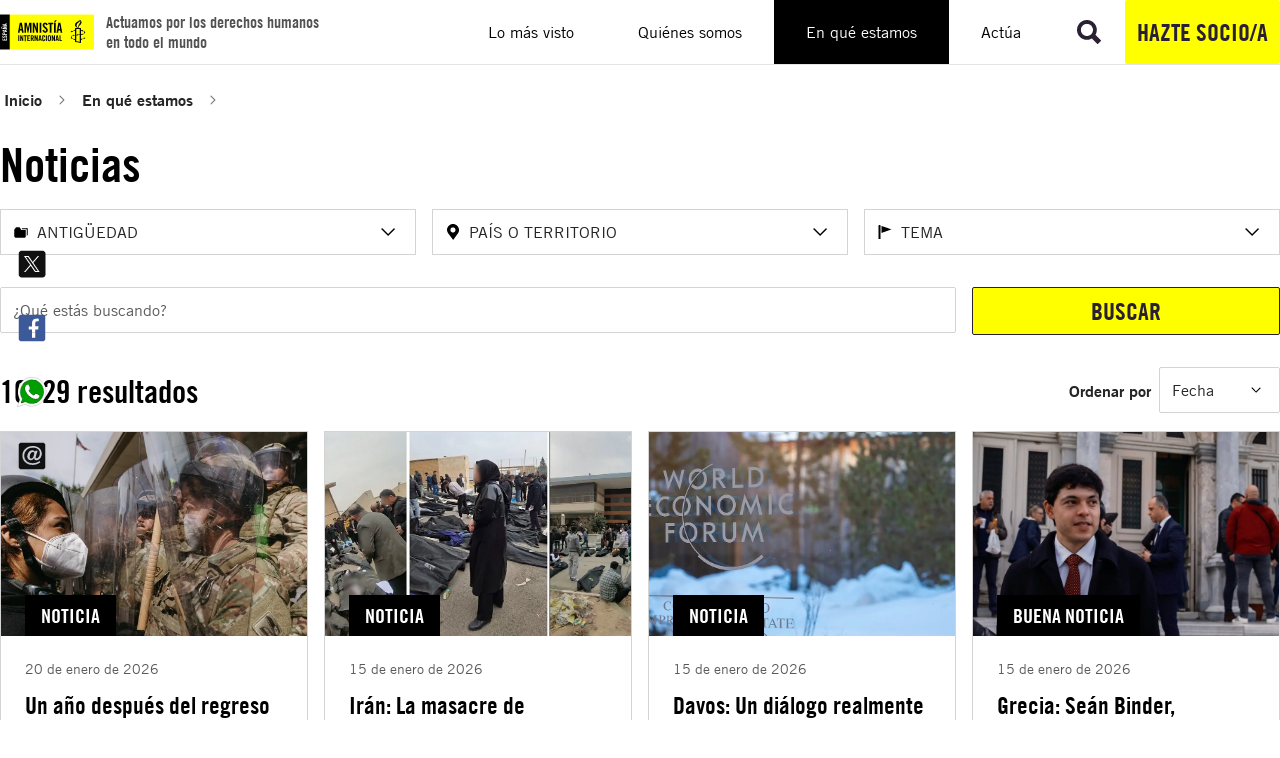

--- FILE ---
content_type: application/javascript; charset=utf-8
request_url: https://www.es.amnesty.org/_assets/3c3ce1da2234a75cf1a7261e193b05ae/JavaScript/Autocomplete.js?1738855796
body_size: 183
content:
(() => {
  const Autocomplete = {};
  Autocomplete.initialize = () => {
    document
      .querySelectorAll('input[data-field-autocomplete]')
      .forEach((el) => {
        el.addEventListener('change', (e) =>
          e.target.setCustomValidity(
            Autocomplete.isInvalid(e.target)
              ? e.target.dataset.powermailErrorMessage
              : ''
          )
        );
        el.closest('form').powermailFormValidation.addValidator(
          'autocomplete',
          (field) => Autocomplete.isInvalid(field)
        );
      });
  };
  Autocomplete.isInvalid = (field) =>
    field.dataset.fieldAutocomplete
      ? !Array.from(
          field
            .closest('form')
            .querySelector(`datalist[id="${field.getAttribute('list')}"]`)
            .options
        )
          .map((o) => o.value)
          .includes(field.value)
      : false;

  Autocomplete.initialize();
})();
